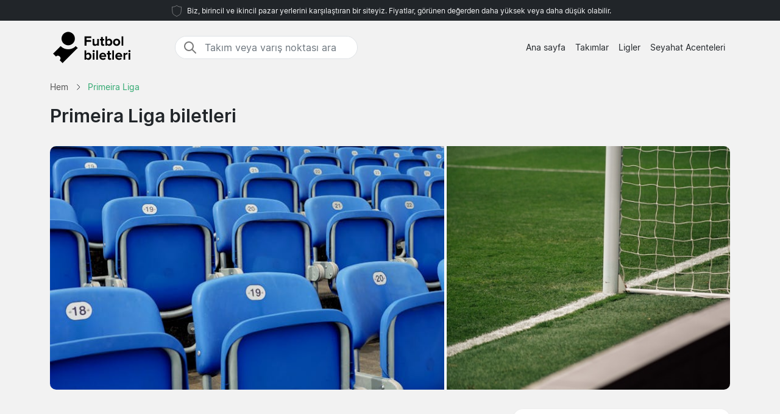

--- FILE ---
content_type: text/html; charset=UTF-8
request_url: https://www.futbolbileti.com.tr/primeira-liga/biletleri/
body_size: 5216
content:
<!DOCTYPE html>
<html lang="tr-TR">
<head>
  <meta charset="UTF-8">
  <meta name="viewport" content="width=device-width, initial-scale=1.0">
  <meta name="robots" content="index, follow">
  <title>Primeira Liga biletleri 2025/2026</title>

  <meta name="description" content="">
  <link rel="canonical" href="https://www.futbolbileti.com.tr/primeira-liga/biletleri/">
  
  <meta property="og:title" content="Primeira Liga biletleri 2025/2026">
  <meta property="og:description" content="">
  <meta property="og:type" content="website">
  <meta property="og:url" content="https://www.futbolbileti.com.tr/primeira-liga/biletleri/">
  <meta property="og:image" content="https://www.futbolbileti.com.tr/2024/start_img.jpg">
  <meta property="og:image:width" content="800">
  <meta property="og:image:height" content="533">
  <meta property="og:locale" content="tr_TR">
  <meta property="og:site_name" content="futbolbileti.com.tr">

<script type="application/ld+json">
{
    "@context": "https://schema.org",
    "@graph": [
        {
            "@type": "WebSite",
            "name": "futbolbileti.com.tr",
            "url": "https://www.futbolbileti.com.tr/",
            "description": "Avrupa ligi maçlarının futbol maçı biletlerini arayın, karşılaştırın ve en sevdiğiniz takım için en iyi fiyatları bulun. Stadyumlar ve gidilecek yerler hakkında bilgilere ve maç biletleri hakkında haberlere erişin."
        },
        {
            "@type": "Organization",
            "name": "futbolbileti.com.tr",
            "url": "https://www.futbolbileti.com.tr/",
            "foundingDate": "2008",
            "areaServed": "TR",
            "address": {
                "@type": "PostalAddress",
                "addressCountry": "TR"
            },
            "description": "Türkiye'nin önde gelen futbol bileti hizmeti"
        }
                            ]
}
</script>

  <link rel="preload" href="https://www.futbolbileti.com.tr/2024/bootstrap.min.css" as="style">
  <link rel="preload" href="https://www.futbolbileti.com.tr/2024/style.css?7" as="style">

  <link href="https://www.futbolbileti.com.tr/2024/bootstrap.min.css" rel="stylesheet">
  <link href="https://www.futbolbileti.com.tr/2024/style.css?7" rel="stylesheet">
  <link rel="icon" href="https://www.futbolbileti.com.tr/favicon.ico" type="image/x-icon">
  <link rel="sitemap" type="application/xml" title="Sitemap" href="https://www.futbolbileti.com.tr/sitemap.xml">

  <script>
    var _paq = window._paq = window._paq || [];
    _paq.push(['requireCookieConsent']);
    _paq.push(['trackPageView']);
    _paq.push(['enableLinkTracking']);
    (function() {
      var u="//www.futbolbileti.com.tr/matomo/";
      _paq.push(['setTrackerUrl', u+'matomo.php']);
      _paq.push(['setSiteId', '24']);
      var d=document, g=d.createElement('script'), s=d.getElementsByTagName('script')[0];
      g.async=true; g.src=u+'matomo.js'; s.parentNode.insertBefore(g,s);
    })();
  </script>

</head>
<body data-page-type="league">

  <div class="max-w-7xl mx-auto pt-1 pb-1 px-md-5 font-light text-center top-section bg-dark text-light">   
    <svg width="24px" height="24px" viewBox="0 0 64 64" xmlns="http://www.w3.org/2000/svg" fill="none" stroke="#fff"><g stroke-width="0"></g><g stroke-linecap="round" stroke-linejoin="round"></g><g><path d="M32 8c8.1 6.77 17.39 6.35 20.05 6.35C51.46 52.84 47 45.21 32 56c-15-10.79-19.45-3.16-20-41.65 2.59 0 11.88.42 20-6.35z"></path></g></svg>

    <span class="text-extra-small text-light">Biz, birincil ve ikincil pazar yerlerini karşılaştıran bir siteyiz. Fiyatlar, görünen değerden daha yüksek veya daha düşük olabilir.</span> 
  </div>

  <nav class="navbar navbar-expand-lg top-section bg-light text-dark">
    <div class="container">
      <a class="navbar-brand" href="https://www.futbolbileti.com.tr/">
        <img src="https://www.futbolbileti.com.tr/2024/logo-tr.png" alt="Logo" height="62" width="165"> 
      </a>
  <div class="mx-auto ms-4 d-none d-md-block" style="flex-grow: 1; max-width: 300px;">
    <div class="input-group border" style="border-radius: 20px; overflow: hidden;">
      <span class="input-group-text" style="border: 0; border-right: 1px solid #ced4da; background-color: white; padding-right: 0px;">
        <svg width="24px" height="24px" viewBox="0 0 24 24" fill="none" xmlns="http://www.w3.org/2000/svg">
          <g stroke-width="0"></g>
          <g stroke-linecap="round" stroke-linejoin="round"></g>
          <g>
            <path d="M14.9536 14.9458L21 21M17 10C17 13.866 13.866 17 10 17C6.13401 17 3 13.866 3 10C3 6.13401 6.13401 3 10 3C13.866 3 17 6.13401 17 10Z" stroke="#777" stroke-width="2" stroke-linecap="round" stroke-linejoin="round"></path>
          </g>
        </svg>
      </span>
      <input class="form-control border-0 shadow-none bg-white" placeholder="Takım veya varış noktası ara" aria-label="Takım veya varış noktası ara" aria-autocomplete="both" aria-controls="autocomplete-results" id="hero-demo" autocomplete="off">
    </div>
    <div id="autocomplete-results" role="listbox"></div>
  </div>

      <button id="burgerButton" class="navbar-toggler border-0" type="button" data-bs-toggle="collapse" data-bs-target="#navbarNav" aria-controls="navbarNav" aria-expanded="false" aria-label="Toggle navigation">
        <svg id="burgerIcon" viewBox="0 0 24 24" width="24" height="24" fill="none" stroke="currentColor" stroke-width="2" stroke-linecap="round" stroke-linejoin="round">
          <path d="M3 12h18M3 6h18M3 18h18"></path>
        </svg>
      </button>

      <div class="navbar-collapse justify-content-end" id="navbarNav">
        <ul class="navbar-nav text-small">
          <li class="nav-item">
            <a class="nav-link text-center" href="https://www.futbolbileti.com.tr/">Ana sayfa</a> 
          </li>
          <li class="nav-item">
            <a class="nav-link text-center" href="https://www.futbolbileti.com.tr/takimlar/">Takımlar</a>
          </li>
          <li class="nav-item">
            <a class="nav-link text-center" href="https://www.futbolbileti.com.tr/ligler/">Ligler</a>
          </li>
          <li class="nav-item">
            <a class="nav-link text-center" href="https://www.futbolbileti.com.tr/seyahat-acenteleri/">Seyahat Acenteleri</a>
          </li>
        </ul>
      </div>

    </div>
  </nav>
<section class="py-2">

  <div class="container">

<nav class="breadcrumb" aria-label="Breadcrumb" itemscope itemtype="https://schema.org/BreadcrumbList">
  <!-- First breadcrumb item -->
  <span itemprop="itemListElement" itemscope itemtype="https://schema.org/ListItem">
    <a class="breadcrumb-item" href="https://www.futbolbileti.com.tr/" itemprop="item">
      <span itemprop="name">Hem</span>
    </a>
    <meta itemprop="position" content="1">
  </span>
  <!-- Separator -->
  <span class="breadcrumb-separator">
    <svg xmlns="http://www.w3.org/2000/svg" viewBox="0 0 32 32" style="display:block;fill:none;height:12px;width:12px;stroke:currentColor;stroke-width:2.6666666666666665;overflow:visible" aria-hidden="true" role="presentation" focusable="false">
      <path fill="none" d="m12 4 11.3 11.3a1 1 0 0 1 0 1.4L12 28"></path>
    </svg>
  </span>
  <!-- Second breadcrumb item (current page) -->
  <span itemprop="itemListElement" itemscope itemtype="https://schema.org/ListItem">
    <link itemprop="item" href="https://www.futbolbileti.com.tr/primeira-liga/biletleri/">
    <span class="breadcrumb-item active">
      <span itemprop="name">Primeira Liga</span>
    </span>
    <meta itemprop="position" content="2">
  </span>
</nav>

    <div class="row">
      <div class="col-lg-10 mb-4">

        <h1>Primeira Liga biletleri</h1>

      </div>    

    </div>

    <div class="row g-0 custom-row" style="background-color: #f8f9fa; border-radius: 10px; overflow: hidden;">
      <div class="col-7 custom-bg-column" style="background-image: url('https://www.futbolbileti.com.tr/2024/pl1.jpg'); border-right: 4px solid white;">
      </div>
      <div class="col-5 custom-bg-column" style="background-image: url('https://www.futbolbileti.com.tr/2024/pl2.jpg');">
      </div>
    </div>

</div>

</section>

<section id="toptextsection" class="toptext">
<div class="container mt-md-4">
  <div class="row">

    <div class="col-md-8 toptext1" style="padding-right: 100px;">
          </div>

    <div class="col-md-4">

      <div class="bg-white rounded shadow-sm fs-5 toptext2" style="padding: 30px;padding-left: 20px;">



    
      </div>

    </div>
    
  </div>

</div>
</section>


<section class="py-4 bg-light">
  <div class="container my-4">
       <h2 class="gamesseason mt-3">Popüler Takımlar <span class="text-green">2025 | 2026</span></h2>

    <div class="row mt-4">

             
        

          <div class="col-6 col-md-3 team-container mb-4">
      <div class="bg-white rounded shadow-sm py-3">
      <a href="https://www.futbolbileti.com.tr/benfica/biletleri/" style="text-decoration: none; color: inherit; display: block;">


        
        <div class="team-name fw-bold ps-3">Benfica</div>

        <div class="d-flex justify-content-start align-items-center text-green pt-3 ps-3">
          <svg fill="#31A971" width="18px" height="18px" viewBox="0 0 24 24" xmlns="http://www.w3.org/2000/svg" transform="rotate(90)"><g id="SVGRepo_bgCarrier" stroke-width="0"></g><g id="SVGRepo_tracerCarrier" stroke-linecap="round" stroke-linejoin="round"></g><g id="SVGRepo_iconCarrier"><path d="M2,21H22a1,1,0,0,0,1-1V4a1,1,0,0,0-1-1H2A1,1,0,0,0,1,4V20A1,1,0,0,0,2,21Zm19-7H19V10h2ZM13,5h8V8H18a1,1,0,0,0-1,1v6a1,1,0,0,0,1,1h3v3H13V15.858a3.981,3.981,0,0,0,0-7.716Zm1,7a2,2,0,1,1-2-2A2,2,0,0,1,14,12ZM3,10H5v4H3Zm0,6H6a1,1,0,0,0,1-1V9A1,1,0,0,0,6,8H3V5h8V8.142a3.981,3.981,0,0,0,0,7.716V19H3Z"></path></g></svg>
          <p class="text-dark mb-0 ms-2" style="font-size:14px;">Estádio da Luz</p>
        </div>

<div class="d-flex justify-content-start align-items-center text-green dotter-border-bottom2 pb-4 mt-2 ps-3">
  <svg width="18px" height="18px" viewBox="0 0 24 24" fill="none" xmlns="http://www.w3.org/2000/svg">
    <g id="SVGRepo_bgCarrier" stroke-width="0"></g>
    <g id="SVGRepo_tracerCarrier" stroke-linecap="round" stroke-linejoin="round"></g>
    <g id="SVGRepo_iconCarrier">
      <path fill-rule="evenodd" clip-rule="evenodd" d="M5 9.5C5 6.09371 8.00993 3 12 3C15.9901 3 19 6.09371 19 9.5C19 11.6449 17.6877 14.0406 15.9606 16.2611C14.5957 18.016 13.0773 19.5329 12 20.5944C10.9227 19.5329 9.40427 18.016 8.03935 16.2611C6.31229 14.0406 5 11.6449 5 9.5ZM12 1C6.99007 1 3 4.90629 3 9.5C3 12.3551 4.68771 15.2094 6.46065 17.4889C7.99487 19.4615 9.7194 21.1574 10.7973 22.2173C10.9831 22.4001 11.1498 22.564 11.2929 22.7071C11.4804 22.8946 11.7348 23 12 23C12.2652 23 12.5196 22.8946 12.7071 22.7071C12.8502 22.564 13.0169 22.4001 13.2027 22.2174L13.2028 22.2173C14.2806 21.1573 16.0051 19.4615 17.5394 17.4889C19.3123 15.2094 21 12.3551 21 9.5C21 4.90629 17.0099 1 12 1ZM12 12.5C13.3807 12.5 14.5 11.3807 14.5 10C14.5 8.61929 13.3807 7.5 12 7.5C10.6193 7.5 9.5 8.61929 9.5 10C9.5 11.3807 10.6193 12.5 12 12.5Z" fill="#31A971"></path>
    </g>
  </svg>
  <p class="text-dark mb-0 ms-2" style="font-size: 14px;">Lisbon</p>
</div>

      <div class="col-12 col-md-12 d-flex flex-column justify-content-center align-items-start pt-3 ps-3" itemprop="offers" itemscope="" itemtype="http://schema.org/Offer">
        <span class="text-green" style="font-size:14px;">Başlayan Fiyatlarla</span>


<div class="d-flex justify-content-between align-items-center w-100 pe-3">
  <span class="fw-bold text-green price-text" style="line-height: normal; font-size: 20px;">
    <span> 375 €</span>
  </span>
  <svg class="mb-1 ms-2" fill="#31A971" height="20px" width="20px" version="1.1" id="Layer_1" xmlns="http://www.w3.org/2000/svg" xmlns:xlink="http://www.w3.org/1999/xlink" viewBox="0 0 330 330" xml:space="preserve">
    <g id="SVGRepo_bgCarrier" stroke-width="0"></g>
    <g id="SVGRepo_tracerCarrier" stroke-linecap="round" stroke-linejoin="round"></g>
    <g id="SVGRepo_iconCarrier">
      <path id="XMLID_27_" d="M15,180h263.787l-49.394,49.394c-5.858,5.857-5.858,15.355,0,21.213C232.322,253.535,236.161,255,240,255 s7.678-1.465,10.606-4.394l75-75c5.858-5.857,5.858-15.355,0-21.213l-75-75c-5.857-5.857-15.355-5.857-21.213,0 c-5.858,5.857-5.858,15.355,0,21.213L278.787,150H15c-8.284,0-15,6.716-15,15S6.716,180,15,180z"></path>
    </g>
  </svg>
</div>



<meta itemprop="price" content="375">
        <meta itemprop="priceCurrency" content="EUR">
  <meta itemprop="validFrom" content="2026-01-20T21:24:51+00:00"> 
  <link itemprop="url" href="https://www.futbolbileti.com.tr/benfica/biletleri/"> 
   <link itemprop="availability" href="http://schema.org/InStock"> 

      </div>

      
      </a>
</div>


    </div>



          
        

          <div class="col-6 col-md-3 team-container mb-4">
      <div class="bg-white rounded shadow-sm py-3">
      <a href="https://www.futbolbileti.com.tr/nacional/biletleri/" style="text-decoration: none; color: inherit; display: block;">


        
        <div class="team-name fw-bold ps-3">Nacional</div>

        <div class="d-flex justify-content-start align-items-center text-green pt-3 ps-3">
          <svg fill="#31A971" width="18px" height="18px" viewBox="0 0 24 24" xmlns="http://www.w3.org/2000/svg" transform="rotate(90)"><g id="SVGRepo_bgCarrier" stroke-width="0"></g><g id="SVGRepo_tracerCarrier" stroke-linecap="round" stroke-linejoin="round"></g><g id="SVGRepo_iconCarrier"><path d="M2,21H22a1,1,0,0,0,1-1V4a1,1,0,0,0-1-1H2A1,1,0,0,0,1,4V20A1,1,0,0,0,2,21Zm19-7H19V10h2ZM13,5h8V8H18a1,1,0,0,0-1,1v6a1,1,0,0,0,1,1h3v3H13V15.858a3.981,3.981,0,0,0,0-7.716Zm1,7a2,2,0,1,1-2-2A2,2,0,0,1,14,12ZM3,10H5v4H3Zm0,6H6a1,1,0,0,0,1-1V9A1,1,0,0,0,6,8H3V5h8V8.142a3.981,3.981,0,0,0,0,7.716V19H3Z"></path></g></svg>
          <p class="text-dark mb-0 ms-2" style="font-size:14px;">Madeira Stadium</p>
        </div>

<div class="d-flex justify-content-start align-items-center text-green dotter-border-bottom2 pb-4 mt-2 ps-3">
  <svg width="18px" height="18px" viewBox="0 0 24 24" fill="none" xmlns="http://www.w3.org/2000/svg">
    <g id="SVGRepo_bgCarrier" stroke-width="0"></g>
    <g id="SVGRepo_tracerCarrier" stroke-linecap="round" stroke-linejoin="round"></g>
    <g id="SVGRepo_iconCarrier">
      <path fill-rule="evenodd" clip-rule="evenodd" d="M5 9.5C5 6.09371 8.00993 3 12 3C15.9901 3 19 6.09371 19 9.5C19 11.6449 17.6877 14.0406 15.9606 16.2611C14.5957 18.016 13.0773 19.5329 12 20.5944C10.9227 19.5329 9.40427 18.016 8.03935 16.2611C6.31229 14.0406 5 11.6449 5 9.5ZM12 1C6.99007 1 3 4.90629 3 9.5C3 12.3551 4.68771 15.2094 6.46065 17.4889C7.99487 19.4615 9.7194 21.1574 10.7973 22.2173C10.9831 22.4001 11.1498 22.564 11.2929 22.7071C11.4804 22.8946 11.7348 23 12 23C12.2652 23 12.5196 22.8946 12.7071 22.7071C12.8502 22.564 13.0169 22.4001 13.2027 22.2174L13.2028 22.2173C14.2806 21.1573 16.0051 19.4615 17.5394 17.4889C19.3123 15.2094 21 12.3551 21 9.5C21 4.90629 17.0099 1 12 1ZM12 12.5C13.3807 12.5 14.5 11.3807 14.5 10C14.5 8.61929 13.3807 7.5 12 7.5C10.6193 7.5 9.5 8.61929 9.5 10C9.5 11.3807 10.6193 12.5 12 12.5Z" fill="#31A971"></path>
    </g>
  </svg>
  <p class="text-dark mb-0 ms-2" style="font-size: 14px;">Funchal</p>
</div>

      <div class="col-12 col-md-12 d-flex flex-column justify-content-center align-items-start pt-3 ps-3" itemprop="offers" itemscope="" itemtype="http://schema.org/Offer">
        <span class="text-green" style="font-size:14px;">Başlayan Fiyatlarla</span>


<div class="d-flex justify-content-between align-items-center w-100 pe-3">
  <span class="fw-bold text-green price-text" style="line-height: normal; font-size: 20px;">
    <span>35 €</span>
  </span>
  <svg class="mb-1 ms-2" fill="#31A971" height="20px" width="20px" version="1.1" id="Layer_1" xmlns="http://www.w3.org/2000/svg" xmlns:xlink="http://www.w3.org/1999/xlink" viewBox="0 0 330 330" xml:space="preserve">
    <g id="SVGRepo_bgCarrier" stroke-width="0"></g>
    <g id="SVGRepo_tracerCarrier" stroke-linecap="round" stroke-linejoin="round"></g>
    <g id="SVGRepo_iconCarrier">
      <path id="XMLID_27_" d="M15,180h263.787l-49.394,49.394c-5.858,5.857-5.858,15.355,0,21.213C232.322,253.535,236.161,255,240,255 s7.678-1.465,10.606-4.394l75-75c5.858-5.857,5.858-15.355,0-21.213l-75-75c-5.857-5.857-15.355-5.857-21.213,0 c-5.858,5.857-5.858,15.355,0,21.213L278.787,150H15c-8.284,0-15,6.716-15,15S6.716,180,15,180z"></path>
    </g>
  </svg>
</div>



<meta itemprop="price" content="35">
        <meta itemprop="priceCurrency" content="EUR">
  <meta itemprop="validFrom" content="2026-01-20T21:24:51+00:00"> 
  <link itemprop="url" href="https://www.futbolbileti.com.tr/nacional/biletleri/"> 
   <link itemprop="availability" href="http://schema.org/InStock"> 

      </div>

      
      </a>
</div>


    </div>



          
        

          <div class="col-6 col-md-3 team-container mb-4">
      <div class="bg-white rounded shadow-sm py-3">
      <a href="https://www.futbolbileti.com.tr/sporting-cp/biletleri/" style="text-decoration: none; color: inherit; display: block;">


        
        <div class="team-name fw-bold ps-3">Sporting CP</div>

        <div class="d-flex justify-content-start align-items-center text-green pt-3 ps-3">
          <svg fill="#31A971" width="18px" height="18px" viewBox="0 0 24 24" xmlns="http://www.w3.org/2000/svg" transform="rotate(90)"><g id="SVGRepo_bgCarrier" stroke-width="0"></g><g id="SVGRepo_tracerCarrier" stroke-linecap="round" stroke-linejoin="round"></g><g id="SVGRepo_iconCarrier"><path d="M2,21H22a1,1,0,0,0,1-1V4a1,1,0,0,0-1-1H2A1,1,0,0,0,1,4V20A1,1,0,0,0,2,21Zm19-7H19V10h2ZM13,5h8V8H18a1,1,0,0,0-1,1v6a1,1,0,0,0,1,1h3v3H13V15.858a3.981,3.981,0,0,0,0-7.716Zm1,7a2,2,0,1,1-2-2A2,2,0,0,1,14,12ZM3,10H5v4H3Zm0,6H6a1,1,0,0,0,1-1V9A1,1,0,0,0,6,8H3V5h8V8.142a3.981,3.981,0,0,0,0,7.716V19H3Z"></path></g></svg>
          <p class="text-dark mb-0 ms-2" style="font-size:14px;">Estádio José Alvalade</p>
        </div>

<div class="d-flex justify-content-start align-items-center text-green dotter-border-bottom2 pb-4 mt-2 ps-3">
  <svg width="18px" height="18px" viewBox="0 0 24 24" fill="none" xmlns="http://www.w3.org/2000/svg">
    <g id="SVGRepo_bgCarrier" stroke-width="0"></g>
    <g id="SVGRepo_tracerCarrier" stroke-linecap="round" stroke-linejoin="round"></g>
    <g id="SVGRepo_iconCarrier">
      <path fill-rule="evenodd" clip-rule="evenodd" d="M5 9.5C5 6.09371 8.00993 3 12 3C15.9901 3 19 6.09371 19 9.5C19 11.6449 17.6877 14.0406 15.9606 16.2611C14.5957 18.016 13.0773 19.5329 12 20.5944C10.9227 19.5329 9.40427 18.016 8.03935 16.2611C6.31229 14.0406 5 11.6449 5 9.5ZM12 1C6.99007 1 3 4.90629 3 9.5C3 12.3551 4.68771 15.2094 6.46065 17.4889C7.99487 19.4615 9.7194 21.1574 10.7973 22.2173C10.9831 22.4001 11.1498 22.564 11.2929 22.7071C11.4804 22.8946 11.7348 23 12 23C12.2652 23 12.5196 22.8946 12.7071 22.7071C12.8502 22.564 13.0169 22.4001 13.2027 22.2174L13.2028 22.2173C14.2806 21.1573 16.0051 19.4615 17.5394 17.4889C19.3123 15.2094 21 12.3551 21 9.5C21 4.90629 17.0099 1 12 1ZM12 12.5C13.3807 12.5 14.5 11.3807 14.5 10C14.5 8.61929 13.3807 7.5 12 7.5C10.6193 7.5 9.5 8.61929 9.5 10C9.5 11.3807 10.6193 12.5 12 12.5Z" fill="#31A971"></path>
    </g>
  </svg>
  <p class="text-dark mb-0 ms-2" style="font-size: 14px;">Lisbon</p>
</div>

      <div class="col-12 col-md-12 d-flex flex-column justify-content-center align-items-start pt-3 ps-3" itemprop="offers" itemscope="" itemtype="http://schema.org/Offer">
        <span class="text-green" style="font-size:14px;">Başlayan Fiyatlarla</span>


<div class="d-flex justify-content-between align-items-center w-100 pe-3">
  <span class="fw-bold text-green price-text" style="line-height: normal; font-size: 20px;">
    <span>35 €</span>
  </span>
  <svg class="mb-1 ms-2" fill="#31A971" height="20px" width="20px" version="1.1" id="Layer_1" xmlns="http://www.w3.org/2000/svg" xmlns:xlink="http://www.w3.org/1999/xlink" viewBox="0 0 330 330" xml:space="preserve">
    <g id="SVGRepo_bgCarrier" stroke-width="0"></g>
    <g id="SVGRepo_tracerCarrier" stroke-linecap="round" stroke-linejoin="round"></g>
    <g id="SVGRepo_iconCarrier">
      <path id="XMLID_27_" d="M15,180h263.787l-49.394,49.394c-5.858,5.857-5.858,15.355,0,21.213C232.322,253.535,236.161,255,240,255 s7.678-1.465,10.606-4.394l75-75c5.858-5.857,5.858-15.355,0-21.213l-75-75c-5.857-5.857-15.355-5.857-21.213,0 c-5.858,5.857-5.858,15.355,0,21.213L278.787,150H15c-8.284,0-15,6.716-15,15S6.716,180,15,180z"></path>
    </g>
  </svg>
</div>



<meta itemprop="price" content="35">
        <meta itemprop="priceCurrency" content="EUR">
  <meta itemprop="validFrom" content="2026-01-20T21:24:51+00:00"> 
  <link itemprop="url" href="https://www.futbolbileti.com.tr/sporting-cp/biletleri/"> 
   <link itemprop="availability" href="http://schema.org/InStock"> 

      </div>

      
      </a>
</div>


    </div>



          
              



    </div>

  </div>

</section>




<footer class="py-5 bg-dark text-white">
<div class="container">
  <div class="row">
    <div class="col-md-4">

      <h5>Hakkımızda</h5>

      <hr class="deep-purple accent-2 mb-4 mt-0 d-inline-block mx-auto" style="width: 60px;">

      <p class="text-small">Futbolbileti.com.tr, Avrupa Şampiyonasından Dünya Kupasına, milli maçlardan ulusal maçlara kadar tüm futbol maçlarının biletlerini karşılaştırabileceğiniz bir sitedir.</p>
      <p class="text-small">Bilet ve seyahat acentelerinden gelen tüm teklifleri hızlı ve kolay bir şekilde karşılaştırın. Herhangi bir sorunuz varsa, lütfen e-posta formu aracılığıyla bize ulaşın.</p>

    </div>

    <div class="col-md-1"></div>

    <div class="col-md-2">

      <h5>Menü</h5>

      <hr class="deep-purple accent-2 mb-4 mt-0 d-inline-block mx-auto" style="width: 60px;">
      <p>
        <a href="https://www.futbolbileti.com.tr/takimlar/">Takımlar</a>
      </p>
      <p>
        <a href="https://www.futbolbileti.com.tr/ligler/">Ligler</a>
      </p>
      <p>
        <a href="https://www.futbolbileti.com.tr/seyahat-acenteleri/">Seyahat Acenteleri</a>
      </p>
      <p>
        <a href="https://www.futbolbileti.com.tr/haberler/">Haberler</a>
      </p>

    </div>

    <div class="col-md-1"></div>

    <div class="col-md-4">
      <div class="messages"></div>
      <h5>İletişim</h5>
      <hr class="deep-purple accent-2 mb-4 mt-0 d-inline-block mx-auto" style="width: 60px;">

      <div class="row">
        <div class="col-md-8">
          <div class="form-group mb-3">
            <input id="form_email" type="email" name="email" class="form-control custom-input" required="required" placeholder="E-postanız" data-error="Valid email is required.">
            <div class="help-block with-errors"></div>
          </div>
        </div>
      </div>
      <div class="row">
        <div class="col-md-12">
          <div class="form-group mb-3">
            <textarea id="form_message" name="message" class="form-control custom-input" rows="4" required="required" placeholder="Mesaj" data-error="Please, leave us a message."></textarea>
            <div class="help-block with-errors"></div>
          </div>
        </div>
        <div class="col-md-12">
          <input type="button" class="btn bg-green btn-send btn-contact rounded-pill px-4 py-1 fw-bold fs-6" id="btn-contact" value="Gönder">
          <div class="thankyou" style="display:none">E-postanız için teşekkür ederiz!</div>
        </div>
      </div>
    </div>

  </div>
</div>

  <div class="container-fluid border-light-gray-custom mt-5">
    <div class="row">
      <div class="col-12 text-center mt-3">
        © 2025 Copyright Futbolbileti.com.tr
      </div>
    </div>
  </div>

</footer>

<script src="https://www.futbolbileti.com.tr/2024/main.js?9" defer></script>

</body>
</html>


--- FILE ---
content_type: text/html; charset=UTF-8
request_url: https://www.futbolbileti.com.tr/fb/nameraw
body_size: 914
content:
[{"value":"Ajax"},{"value":"Alaves"},{"value":"Alkmaar"},{"value":"Antwerp"},{"value":"Arsenal"},{"value":"Aston Villa"},{"value":"Atalanta"},{"value":"Athletic Bilbao"},{"value":"Atlético Madrid"},{"value":"Augsburg"},{"value":"Barcelona"},{"value":"Bayer Leverkusen"},{"value":"Bayern München"},{"value":"Benfica"},{"value":"Birmingham"},{"value":"Blackburn"},{"value":"Bodo Glimt"},{"value":"Bologna"},{"value":"Borussia Dortmund"},{"value":"Borussia Monchengladbach"},{"value":"Bournemouth"},{"value":"Breda"},{"value":"Brentford"},{"value":"Brighton"},{"value":"Bristol City"},{"value":"Burnley"},{"value":"Cagliari"},{"value":"Celta Vigo"},{"value":"Cercle Brugge"},{"value":"Charleroi"},{"value":"Charlton"},{"value":"Chelsea"},{"value":"Club Brugge"},{"value":"Como"},{"value":"Copenhagen"},{"value":"Coventry"},{"value":"Cremonese"},{"value":"Crystal Palace"},{"value":"Derby"},{"value":"Elche"},{"value":"Espanyol"},{"value":"Estoril Praia"},{"value":"Everton"},{"value":"Excelsior"},{"value":"Famalicao"},{"value":"Feyenoord"},{"value":"Fiorentina"},{"value":"Frankfurt"},{"value":"Freiburg"},{"value":"Fulham"},{"value":"Galatasaray"},{"value":"Genoa"},{"value":"Gent"},{"value":"Getafe"},{"value":"Gil Vicente"},{"value":"Girona"},{"value":"Go Ahead Eagles"},{"value":"Groningen"},{"value":"Hamburger"},{"value":"Heerenveen"},{"value":"Heidenheim"},{"value":"Hellas Verona"},{"value":"Heracles"},{"value":"Hoffenheim"},{"value":"Hull"},{"value":"Inter"},{"value":"Ipswich"},{"value":"Juventus"},{"value":"Kairat"},{"value":"Köln"},{"value":"Lazio"},{"value":"Lecce"},{"value":"Leeds"},{"value":"Leicester"},{"value":"Leipzig"},{"value":"Levante"},{"value":"Liverpool"},{"value":"Mainz"},{"value":"Mallorca"},{"value":"Manchester City"},{"value":"Manchester United"},{"value":"Mechelen"},{"value":"Middlesbrough"},{"value":"Milan"},{"value":"Millwall"},{"value":"Nacional"},{"value":"Napoli"},{"value":"NEC"},{"value":"Newcastle"},{"value":"Norwich"},{"value":"Nottingham Forest"},{"value":"Osasuna"},{"value":"Oxford United"},{"value":"Pafos"},{"value":"Parma"},{"value":"Pisa"},{"value":"Portsmouth"},{"value":"Preston"},{"value":"PSV Eindhoven"},{"value":"Qarabag"},{"value":"Queens Park Rangers"},{"value":"Randers"},{"value":"Rayo Vallecano"},{"value":"Real Betis"},{"value":"Real Madrid"},{"value":"Real Oviedo"},{"value":"Real Sociedad"},{"value":"Red Bull Salzburg"},{"value":"Roma"},{"value":"Santa Clara"},{"value":"Sassuolo"},{"value":"Sevilla"},{"value":"Sheffield United"},{"value":"Sheffield Wednesday"},{"value":"Southampton"},{"value":"Sporting CP"},{"value":"St Pauli"},{"value":"Standard Liege"},{"value":"Stoke"},{"value":"Sturm Graz"},{"value":"Stuttgart"},{"value":"Sunderland"},{"value":"Swansea"},{"value":"Telstar"},{"value":"Tondela"},{"value":"Torino"},{"value":"Tottenham"},{"value":"Twente"},{"value":"Udinese"},{"value":"Union Berlin"},{"value":"Utrecht"},{"value":"Valencia"},{"value":"Villarreal"},{"value":"Vitoria Guimaraes"},{"value":"Watford"},{"value":"Werder Bremen"},{"value":"West Bromwich"},{"value":"West Ham"},{"value":"Westerlo"},{"value":"Wigan"},{"value":"Wolfsburg"},{"value":"Wolverhampton"},{"value":"Wrexham"},{"value":"Zulte Waregem"},{"value":"Zwolle"}]